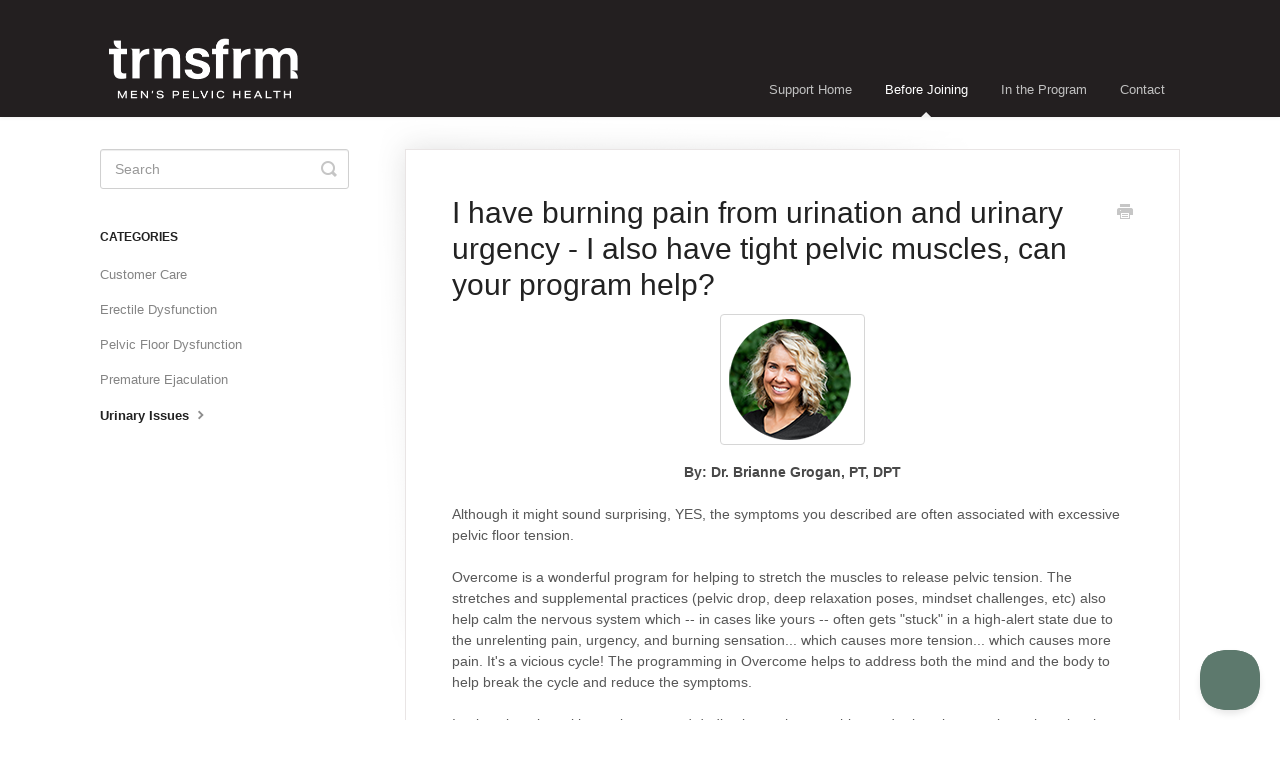

--- FILE ---
content_type: text/html; charset=utf-8
request_url: https://transform-mens-pelvic-health.helpscoutdocs.com/article/20-i-have-burning-pain-from-urination-and-urinary-urgency-i-also-have-tight-pelvic-muscles-can-your-program-help
body_size: 4782
content:


<!DOCTYPE html>
<html>
    
<head>
    <meta charset="utf-8"/>
    <title>I have burning pain from urination and urinary urgency - I also have tight pelvic muscles, can your program help? - Transform Pelvic Health Support</title>
    <meta name="viewport" content="width=device-width, maximum-scale=1"/>
    <meta name="apple-mobile-web-app-capable" content="yes"/>
    <meta name="format-detection" content="telephone=no">
    <meta name="description" content="By: Dr. Brianne Grogan, PT, DPT Although it might sound surprising, YES, the symptoms you described are often associated with excessive pelvic floor tension.  O"/>
    <meta name="author" content="Transform Pelvic Health"/>
    <link rel="canonical" href="https://transform-mens-pelvic-health.helpscoutdocs.com/article/20-i-have-burning-pain-from-urination-and-urinary-urgency-i-also-have-tight-pelvic-muscles-can-your-program-help"/>
    
        
   
            <meta name="twitter:card" content="summary"/>
            <meta name="twitter:title" content="I have burning pain from urination and urinary urgency - I also have tight pelvic muscles, can your program help?" />
            <meta name="twitter:description" content="By: Dr. Brianne Grogan, PT, DPT Although it might sound surprising, YES, the symptoms you described are often associated with excessive pelvic floor tension.  O"/>


    

    
        <link rel="stylesheet" href="//d3eto7onm69fcz.cloudfront.net/assets/stylesheets/launch-1768670652703.css">
    
    <style>
        body { background: #ffffff; }
        .navbar .navbar-inner { background: #231f20; }
        .navbar .nav li a, 
        .navbar .icon-private-w  { color: #c0c0c0; }
        .navbar .brand, 
        .navbar .nav li a:hover, 
        .navbar .nav li a:focus, 
        .navbar .nav .active a, 
        .navbar .nav .active a:hover, 
        .navbar .nav .active a:focus  { color: #ffffff; }
        .navbar a:hover .icon-private-w, 
        .navbar a:focus .icon-private-w, 
        .navbar .active a .icon-private-w, 
        .navbar .active a:hover .icon-private-w, 
        .navbar .active a:focus .icon-private-w { color: #ffffff; }
        #serp-dd .result a:hover,
        #serp-dd .result > li.active,
        #fullArticle strong a,
        #fullArticle a strong,
        .collection a,
        .contentWrapper a,
        .most-pop-articles .popArticles a,
        .most-pop-articles .popArticles a:hover span,
        .category-list .category .article-count,
        .category-list .category:hover .article-count { color: #4381b5; }
        #fullArticle, 
        #fullArticle p, 
        #fullArticle ul, 
        #fullArticle ol, 
        #fullArticle li, 
        #fullArticle div, 
        #fullArticle blockquote, 
        #fullArticle dd, 
        #fullArticle table { color:#585858; }
    </style>
    
    <link rel="apple-touch-icon-precomposed" href="//d33v4339jhl8k0.cloudfront.net/docs/assets/632a2854ac25832b31afd400/images/6841b05c25b2785551a603e8/transfrom-square-green-logo.png">
    <link rel="shortcut icon" type="image/png" href="//d33v4339jhl8k0.cloudfront.net/docs/assets/632a2854ac25832b31afd400/images/632b3f5ead8d9073058fbed5/t-forest_32_32.png">
    <!--[if lt IE 9]>
    
        <script src="//d3eto7onm69fcz.cloudfront.net/assets/javascripts/html5shiv.min.js"></script>
    
    <![endif]-->
    
        <script type="application/ld+json">
        {"@context":"https://schema.org","@type":"WebSite","url":"https://transform-mens-pelvic-health.helpscoutdocs.com","potentialAction":{"@type":"SearchAction","target":"https://transform-mens-pelvic-health.helpscoutdocs.com/search?query={query}","query-input":"required name=query"}}
        </script>
    
        <script type="application/ld+json">
        {"@context":"https://schema.org","@type":"BreadcrumbList","itemListElement":[{"@type":"ListItem","position":1,"name":"Transform Pelvic Health Support","item":"https://transform-mens-pelvic-health.helpscoutdocs.com"},{"@type":"ListItem","position":2,"name":"Before Joining","item":"https://transform-mens-pelvic-health.helpscoutdocs.com/collection/1-before-joining"},{"@type":"ListItem","position":3,"name":"I have burning pain from urination and urinary urgency - I also have tight pelvic muscles, can your program help?","item":"https://transform-mens-pelvic-health.helpscoutdocs.com/article/20-i-have-burning-pain-from-urination-and-urinary-urgency-i-also-have-tight-pelvic-muscles-can-your-program-help"}]}
        </script>
    
    
</head>
    
    <body>
        
<header id="mainNav" class="navbar">
    <div class="navbar-inner">
        <div class="container-fluid">
            <a class="brand" href="https://www.transformpelvichealth.com/">
            
                
                    <img src="//d33v4339jhl8k0.cloudfront.net/docs/assets/632a2854ac25832b31afd400/images/68814b24e14d8d7a2cbd0a96/main-white.png" alt="Transform Pelvic Health Support" width="206" height="75">
                

            
            </a>
            
                <button type="button" class="btn btn-navbar" data-toggle="collapse" data-target=".nav-collapse">
                    <span class="sr-only">Toggle Navigation</span>
                    <span class="icon-bar"></span>
                    <span class="icon-bar"></span>
                    <span class="icon-bar"></span>
                </button>
            
            <div class="nav-collapse collapse">
                <nav role="navigation"><!-- added for accessibility -->
                <ul class="nav">
                    
                        <li id="home"><a href="/">Support Home <b class="caret"></b></a></li>
                    
                    
                        
                            <li  class="active"  id="before-joining"><a href="/collection/1-before-joining">Before Joining  <b class="caret"></b></a></li>
                        
                            <li  id="in-the-program"><a href="/collection/9-in-the-program">In the Program  <b class="caret"></b></a></li>
                        
                    
                    
                        <li id="contact"><a href="#" class="contactUs" onclick="window.Beacon('open')">Contact</a></li>
                        <li id="contactMobile"><a href="#" class="contactUs" onclick="window.Beacon('open')">Contact</a></li>
                    
                </ul>
                </nav>
            </div><!--/.nav-collapse -->
        </div><!--/container-->
    </div><!--/navbar-inner-->
</header>
        <section id="contentArea" class="container-fluid">
            <div class="row-fluid">
                <section id="main-content" class="span9">
                    <div class="contentWrapper">
                        
    
    <article id="fullArticle">
        <h1 class="title">I have burning pain from urination and urinary urgency - I also have tight pelvic muscles, can your program help?</h1>
    
        <a href="javascript:window.print()" class="printArticle" title="Print this article" aria-label="Print this Article"><i class="icon-print"></i></a>
        <p><img src="//d33v4339jhl8k0.cloudfront.net/docs/assets/60f44ad9d0489d590074a0a7/images/60fa0feeb37d837a3d0dc9fd/file-SYaqBgnstP.png" alt="" style="display: block; margin: auto;"></p>
<p style="text-align: center;"><strong>By: Dr. Brianne Grogan, PT, DPT</strong></p>
<div>
 <div>
  <div>
   Although it might sound surprising, YES, the symptoms you described are often associated with excessive pelvic floor tension.&nbsp;
  </div>
  <div>
   Overcome is a wonderful program for helping to stretch the muscles to release pelvic tension. The stretches and supplemental practices (pelvic drop, deep relaxation poses, mindset challenges, etc) also help calm the nervous system which -- in cases like yours -- often gets "stuck" in a high-alert state due to the unrelenting pain, urgency, and burning sensation... which causes more tension... which causes more pain. It's a vicious cycle! The programming in Overcome helps to address both the mind and the body to help break the cycle and reduce the symptoms.&nbsp;
  </div>
  <div>
   It takes time, but with consistency and dedication to the stretching and relaxation practices, there is a hope for a complete recovery.&nbsp;
  </div>
  <div>
   If you have access to a pelvic floor physical therapist you can see in-person for evaluation and treatment, that would be wonderful. But if you don't have access, or if you're looking for a support system at-home that you can use between sessions (or while you're waiting for your first appointment), Overcome is ideal.
  </div>
  <div><a href="https://www.transformpelvichealth.com/overcome-pelvic-pain-for-men">Overcome Pelvic Pain For Men</a>
  </div>
 </div>
</div>
    </article>
    
        <div class="articleRatings" data-article-url="https://transform-mens-pelvic-health.helpscoutdocs.com/article/20-i-have-burning-pain-from-urination-and-urinary-urgency-i-also-have-tight-pelvic-muscles-can-your-program-help">
            <span class="articleRatings-question">Did this answer your question?</span>
            <span class="articleRatings-feedback">
                <span class="articleRatings-feedback-tick">
                    <svg height="20" viewBox="0 0 20 20" width="20" xmlns="http://www.w3.org/2000/svg">
                        <path d="m8 14a.997.997 0 0 1 -.707-.293l-2-2a.999.999 0 1 1 1.414-1.414l1.293 1.293 4.293-4.293a.999.999 0 1 1 1.414 1.414l-5 5a.997.997 0 0 1 -.707.293" fill="#2CC683" fill-rule="evenodd"/>
                    </svg>
                </span>
                <span class="articleRatings-feedback-message">Thanks for the feedback</span>
            </span>
            <span class="articleRatings-failure">There was a problem submitting your feedback. Please try again later.</span>
            <div class="articleRatings-actions">
                <button class="rateAction rateAction--positive" data-rating="positive">
                    <span class="sr-only">Yes</span>
                    <span class="rating-face">
                        <svg xmlns="http://www.w3.org/2000/svg" width="24" height="24">
                            <path fill-rule="evenodd" d="M5.538 14.026A19.392 19.392 0 0 1 12 12.923c2.26 0 4.432.388 6.462 1.103-1.087 2.61-3.571 4.436-6.462 4.436-2.891 0-5.375-1.825-6.462-4.436zm1.847-3.872a1.846 1.846 0 1 1 0-3.692 1.846 1.846 0 0 1 0 3.692zm9.23 0a1.846 1.846 0 1 1 0-3.692 1.846 1.846 0 0 1 0 3.692z"/>
                        </svg>
                    </span>
                </button>
                <button class="rateAction rateAction--negative" data-rating="negative">
                    <span class="sr-only">No</span>
                    <span class="rating-face">
                        <svg xmlns="http://www.w3.org/2000/svg" width="24" height="24">
                            <path fill-rule="evenodd" d="M7.385 13.846a1.846 1.846 0 1 1 0-3.692 1.846 1.846 0 0 1 0 3.692zm9.23 0a1.846 1.846 0 1 1 0-3.692 1.846 1.846 0 0 1 0 3.692zm-.967 4.95a.992.992 0 0 1-.615-.212c-1.701-1.349-4.364-1.349-6.065 0a.998.998 0 0 1-1.36-.123.895.895 0 0 1 .127-1.3A6.897 6.897 0 0 1 12 15.692c1.555 0 3.069.521 4.266 1.467.41.326.467.909.127 1.3a.982.982 0 0 1-.745.335z"/>
                        </svg>
                    </span>
                </button>
            </div>
        </div>
     

    <section class="articleFoot">
    
        <i class="icon-contact"></i>
        <p class="help">Still need help?
            <a id="sbContact" href="#" class="contactUs" onclick="window.Beacon('open')">Contact Us</a>
            <a id="sbContactMobile" href="#" class="contactUs" onclick="window.Beacon('open')">Contact Us</a>
        </p>
    

    <time class="lu" datetime=2022-09-30 >Last updated on September 30, 2022</time>
    </section>

                    </div><!--/contentWrapper-->
                    
                </section><!--/content-->
                <aside id="sidebar" class="span3">
                 

<form action="/search" method="GET" id="searchBar" class="sm" autocomplete="off">
    
                    <input type="hidden" name="collectionId" value="632b3b51172d934fa0593468"/>
                    <input type="text" name="query" title="search-query" class="search-query" placeholder="Search" value="" aria-label="Search" />
                    <button type="submit">
                        <span class="sr-only">Toggle Search</span>
                        <i class="icon-search"></i>
                    </button>
                    <div id="serp-dd" style="display: none;" class="sb">
                        <ul class="result">
                        </ul>
                    </div>
                
</form>

                
                    <h3>Categories</h3>
                    <ul class="nav nav-list">
                    
                        
                            <li ><a href="/category/19-customer-care">Customer Care  <i class="icon-arrow"></i></a></li>
                        
                    
                        
                            <li ><a href="/category/17-erectile-dysfunction">Erectile Dysfunction  <i class="icon-arrow"></i></a></li>
                        
                    
                        
                            <li ><a href="/category/4-pelvic-floor-dysfunction">Pelvic Floor Dysfunction  <i class="icon-arrow"></i></a></li>
                        
                    
                        
                            <li ><a href="/category/18-premature-ejaculation">Premature Ejaculation  <i class="icon-arrow"></i></a></li>
                        
                    
                        
                            <li  class="active" ><a href="/category/16-urinary-issues">Urinary Issues  <i class="icon-arrow"></i></a></li>
                        
                    
                    </ul>
                
                </aside><!--/span-->
            </div><!--/row-->
            <div id="noResults" style="display:none;">No results found</div>
            <footer>
                

<p>&copy;
    
        <a href="https://www.transformpelvichealth.com/">Transform Pelvic Health</a>
    
    2026. <span>Powered by <a rel="nofollow noopener noreferrer" href="https://www.helpscout.com/docs-refer/?co=Transform+Pelvic+Health&utm_source=docs&utm_medium=footerlink&utm_campaign=Docs+Branding" target="_blank">Help Scout</a></span>
    
        
    
</p>

            </footer>
        </section><!--/.fluid-container-->
        
            

<script id="beaconLoader" type="text/javascript">!function(e,t,n){function a(){var e=t.getElementsByTagName("script")[0],n=t.createElement("script");n.type="text/javascript",n.async=!0,n.src="https://beacon-v2.helpscout.net",e.parentNode.insertBefore(n,e)}if(e.Beacon=n=function(t,n,a){e.Beacon.readyQueue.push({method:t,options:n,data:a})},n.readyQueue=[],"complete"===t.readyState)return a();e.attachEvent?e.attachEvent("onload",a):e.addEventListener("load",a,!1)}(window,document,window.Beacon||function(){});</script>
<script type="text/javascript">window.Beacon('init', '64177742-d34c-43f1-a972-5e441fbc49be')</script>

<script type="text/javascript">
    function hashChanged() {
        var hash = window.location.hash.substring(1); 
        if (hash === 'contact') {
            window.Beacon('open')
        }
    }

    if (window.location.hash) {
        hashChanged()
    }

    window.onhashchange = function () {
        hashChanged()
    }

    window.addEventListener('hashchange', hashChanged, false);

</script>

        
        
    <script src="//d3eto7onm69fcz.cloudfront.net/assets/javascripts/app4.min.js"></script>

<script>
// keep iOS links from opening safari
if(("standalone" in window.navigator) && window.navigator.standalone){
// If you want to prevent remote links in standalone web apps opening Mobile Safari, change 'remotes' to true
var noddy, remotes = false;
document.addEventListener('click', function(event) {
noddy = event.target;
while(noddy.nodeName !== "A" && noddy.nodeName !== "HTML") {
noddy = noddy.parentNode;
}

if('href' in noddy && noddy.href.indexOf('http') !== -1 && (noddy.href.indexOf(document.location.host) !== -1 || remotes)){
event.preventDefault();
document.location.href = noddy.href;
}

},false);
}
</script>
        
    </body>
</html>


